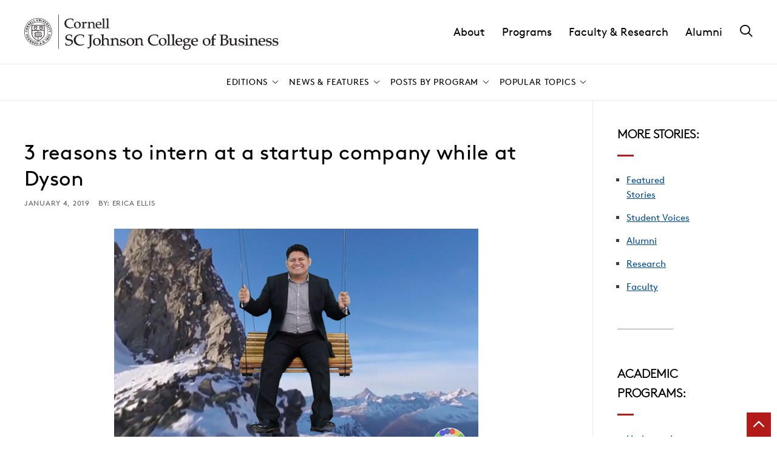

--- FILE ---
content_type: text/html; charset=UTF-8
request_url: https://business.cornell.edu/hub/2019/01/04/three-reasons-intern-startup/
body_size: 27665
content:
	<!DOCTYPE html>
<html lang="en-US">
<head>

    
        <meta charset="utf-8"><script type="text/javascript">(window.NREUM||(NREUM={})).init={ajax:{deny_list:["bam.nr-data.net"]},feature_flags:["soft_nav"]};(window.NREUM||(NREUM={})).loader_config={licenseKey:"ea6fdbedd9",applicationID:"189772674",browserID:"190454624"};;/*! For license information please see nr-loader-rum-1.308.0.min.js.LICENSE.txt */
(()=>{var e,t,r={163:(e,t,r)=>{"use strict";r.d(t,{j:()=>E});var n=r(384),i=r(1741);var a=r(2555);r(860).K7.genericEvents;const s="experimental.resources",o="register",c=e=>{if(!e||"string"!=typeof e)return!1;try{document.createDocumentFragment().querySelector(e)}catch{return!1}return!0};var d=r(2614),u=r(944),l=r(8122);const f="[data-nr-mask]",g=e=>(0,l.a)(e,(()=>{const e={feature_flags:[],experimental:{allow_registered_children:!1,resources:!1},mask_selector:"*",block_selector:"[data-nr-block]",mask_input_options:{color:!1,date:!1,"datetime-local":!1,email:!1,month:!1,number:!1,range:!1,search:!1,tel:!1,text:!1,time:!1,url:!1,week:!1,textarea:!1,select:!1,password:!0}};return{ajax:{deny_list:void 0,block_internal:!0,enabled:!0,autoStart:!0},api:{get allow_registered_children(){return e.feature_flags.includes(o)||e.experimental.allow_registered_children},set allow_registered_children(t){e.experimental.allow_registered_children=t},duplicate_registered_data:!1},browser_consent_mode:{enabled:!1},distributed_tracing:{enabled:void 0,exclude_newrelic_header:void 0,cors_use_newrelic_header:void 0,cors_use_tracecontext_headers:void 0,allowed_origins:void 0},get feature_flags(){return e.feature_flags},set feature_flags(t){e.feature_flags=t},generic_events:{enabled:!0,autoStart:!0},harvest:{interval:30},jserrors:{enabled:!0,autoStart:!0},logging:{enabled:!0,autoStart:!0},metrics:{enabled:!0,autoStart:!0},obfuscate:void 0,page_action:{enabled:!0},page_view_event:{enabled:!0,autoStart:!0},page_view_timing:{enabled:!0,autoStart:!0},performance:{capture_marks:!1,capture_measures:!1,capture_detail:!0,resources:{get enabled(){return e.feature_flags.includes(s)||e.experimental.resources},set enabled(t){e.experimental.resources=t},asset_types:[],first_party_domains:[],ignore_newrelic:!0}},privacy:{cookies_enabled:!0},proxy:{assets:void 0,beacon:void 0},session:{expiresMs:d.wk,inactiveMs:d.BB},session_replay:{autoStart:!0,enabled:!1,preload:!1,sampling_rate:10,error_sampling_rate:100,collect_fonts:!1,inline_images:!1,fix_stylesheets:!0,mask_all_inputs:!0,get mask_text_selector(){return e.mask_selector},set mask_text_selector(t){c(t)?e.mask_selector="".concat(t,",").concat(f):""===t||null===t?e.mask_selector=f:(0,u.R)(5,t)},get block_class(){return"nr-block"},get ignore_class(){return"nr-ignore"},get mask_text_class(){return"nr-mask"},get block_selector(){return e.block_selector},set block_selector(t){c(t)?e.block_selector+=",".concat(t):""!==t&&(0,u.R)(6,t)},get mask_input_options(){return e.mask_input_options},set mask_input_options(t){t&&"object"==typeof t?e.mask_input_options={...t,password:!0}:(0,u.R)(7,t)}},session_trace:{enabled:!0,autoStart:!0},soft_navigations:{enabled:!0,autoStart:!0},spa:{enabled:!0,autoStart:!0},ssl:void 0,user_actions:{enabled:!0,elementAttributes:["id","className","tagName","type"]}}})());var p=r(6154),m=r(9324);let h=0;const v={buildEnv:m.F3,distMethod:m.Xs,version:m.xv,originTime:p.WN},b={consented:!1},y={appMetadata:{},get consented(){return this.session?.state?.consent||b.consented},set consented(e){b.consented=e},customTransaction:void 0,denyList:void 0,disabled:!1,harvester:void 0,isolatedBacklog:!1,isRecording:!1,loaderType:void 0,maxBytes:3e4,obfuscator:void 0,onerror:void 0,ptid:void 0,releaseIds:{},session:void 0,timeKeeper:void 0,registeredEntities:[],jsAttributesMetadata:{bytes:0},get harvestCount(){return++h}},_=e=>{const t=(0,l.a)(e,y),r=Object.keys(v).reduce((e,t)=>(e[t]={value:v[t],writable:!1,configurable:!0,enumerable:!0},e),{});return Object.defineProperties(t,r)};var w=r(5701);const x=e=>{const t=e.startsWith("http");e+="/",r.p=t?e:"https://"+e};var R=r(7836),k=r(3241);const A={accountID:void 0,trustKey:void 0,agentID:void 0,licenseKey:void 0,applicationID:void 0,xpid:void 0},S=e=>(0,l.a)(e,A),T=new Set;function E(e,t={},r,s){let{init:o,info:c,loader_config:d,runtime:u={},exposed:l=!0}=t;if(!c){const e=(0,n.pV)();o=e.init,c=e.info,d=e.loader_config}e.init=g(o||{}),e.loader_config=S(d||{}),c.jsAttributes??={},p.bv&&(c.jsAttributes.isWorker=!0),e.info=(0,a.D)(c);const f=e.init,m=[c.beacon,c.errorBeacon];T.has(e.agentIdentifier)||(f.proxy.assets&&(x(f.proxy.assets),m.push(f.proxy.assets)),f.proxy.beacon&&m.push(f.proxy.beacon),e.beacons=[...m],function(e){const t=(0,n.pV)();Object.getOwnPropertyNames(i.W.prototype).forEach(r=>{const n=i.W.prototype[r];if("function"!=typeof n||"constructor"===n)return;let a=t[r];e[r]&&!1!==e.exposed&&"micro-agent"!==e.runtime?.loaderType&&(t[r]=(...t)=>{const n=e[r](...t);return a?a(...t):n})})}(e),(0,n.US)("activatedFeatures",w.B)),u.denyList=[...f.ajax.deny_list||[],...f.ajax.block_internal?m:[]],u.ptid=e.agentIdentifier,u.loaderType=r,e.runtime=_(u),T.has(e.agentIdentifier)||(e.ee=R.ee.get(e.agentIdentifier),e.exposed=l,(0,k.W)({agentIdentifier:e.agentIdentifier,drained:!!w.B?.[e.agentIdentifier],type:"lifecycle",name:"initialize",feature:void 0,data:e.config})),T.add(e.agentIdentifier)}},384:(e,t,r)=>{"use strict";r.d(t,{NT:()=>s,US:()=>u,Zm:()=>o,bQ:()=>d,dV:()=>c,pV:()=>l});var n=r(6154),i=r(1863),a=r(1910);const s={beacon:"bam.nr-data.net",errorBeacon:"bam.nr-data.net"};function o(){return n.gm.NREUM||(n.gm.NREUM={}),void 0===n.gm.newrelic&&(n.gm.newrelic=n.gm.NREUM),n.gm.NREUM}function c(){let e=o();return e.o||(e.o={ST:n.gm.setTimeout,SI:n.gm.setImmediate||n.gm.setInterval,CT:n.gm.clearTimeout,XHR:n.gm.XMLHttpRequest,REQ:n.gm.Request,EV:n.gm.Event,PR:n.gm.Promise,MO:n.gm.MutationObserver,FETCH:n.gm.fetch,WS:n.gm.WebSocket},(0,a.i)(...Object.values(e.o))),e}function d(e,t){let r=o();r.initializedAgents??={},t.initializedAt={ms:(0,i.t)(),date:new Date},r.initializedAgents[e]=t}function u(e,t){o()[e]=t}function l(){return function(){let e=o();const t=e.info||{};e.info={beacon:s.beacon,errorBeacon:s.errorBeacon,...t}}(),function(){let e=o();const t=e.init||{};e.init={...t}}(),c(),function(){let e=o();const t=e.loader_config||{};e.loader_config={...t}}(),o()}},782:(e,t,r)=>{"use strict";r.d(t,{T:()=>n});const n=r(860).K7.pageViewTiming},860:(e,t,r)=>{"use strict";r.d(t,{$J:()=>u,K7:()=>c,P3:()=>d,XX:()=>i,Yy:()=>o,df:()=>a,qY:()=>n,v4:()=>s});const n="events",i="jserrors",a="browser/blobs",s="rum",o="browser/logs",c={ajax:"ajax",genericEvents:"generic_events",jserrors:i,logging:"logging",metrics:"metrics",pageAction:"page_action",pageViewEvent:"page_view_event",pageViewTiming:"page_view_timing",sessionReplay:"session_replay",sessionTrace:"session_trace",softNav:"soft_navigations",spa:"spa"},d={[c.pageViewEvent]:1,[c.pageViewTiming]:2,[c.metrics]:3,[c.jserrors]:4,[c.spa]:5,[c.ajax]:6,[c.sessionTrace]:7,[c.softNav]:8,[c.sessionReplay]:9,[c.logging]:10,[c.genericEvents]:11},u={[c.pageViewEvent]:s,[c.pageViewTiming]:n,[c.ajax]:n,[c.spa]:n,[c.softNav]:n,[c.metrics]:i,[c.jserrors]:i,[c.sessionTrace]:a,[c.sessionReplay]:a,[c.logging]:o,[c.genericEvents]:"ins"}},944:(e,t,r)=>{"use strict";r.d(t,{R:()=>i});var n=r(3241);function i(e,t){"function"==typeof console.debug&&(console.debug("New Relic Warning: https://github.com/newrelic/newrelic-browser-agent/blob/main/docs/warning-codes.md#".concat(e),t),(0,n.W)({agentIdentifier:null,drained:null,type:"data",name:"warn",feature:"warn",data:{code:e,secondary:t}}))}},1687:(e,t,r)=>{"use strict";r.d(t,{Ak:()=>d,Ze:()=>f,x3:()=>u});var n=r(3241),i=r(7836),a=r(3606),s=r(860),o=r(2646);const c={};function d(e,t){const r={staged:!1,priority:s.P3[t]||0};l(e),c[e].get(t)||c[e].set(t,r)}function u(e,t){e&&c[e]&&(c[e].get(t)&&c[e].delete(t),p(e,t,!1),c[e].size&&g(e))}function l(e){if(!e)throw new Error("agentIdentifier required");c[e]||(c[e]=new Map)}function f(e="",t="feature",r=!1){if(l(e),!e||!c[e].get(t)||r)return p(e,t);c[e].get(t).staged=!0,g(e)}function g(e){const t=Array.from(c[e]);t.every(([e,t])=>t.staged)&&(t.sort((e,t)=>e[1].priority-t[1].priority),t.forEach(([t])=>{c[e].delete(t),p(e,t)}))}function p(e,t,r=!0){const s=e?i.ee.get(e):i.ee,c=a.i.handlers;if(!s.aborted&&s.backlog&&c){if((0,n.W)({agentIdentifier:e,type:"lifecycle",name:"drain",feature:t}),r){const e=s.backlog[t],r=c[t];if(r){for(let t=0;e&&t<e.length;++t)m(e[t],r);Object.entries(r).forEach(([e,t])=>{Object.values(t||{}).forEach(t=>{t[0]?.on&&t[0]?.context()instanceof o.y&&t[0].on(e,t[1])})})}}s.isolatedBacklog||delete c[t],s.backlog[t]=null,s.emit("drain-"+t,[])}}function m(e,t){var r=e[1];Object.values(t[r]||{}).forEach(t=>{var r=e[0];if(t[0]===r){var n=t[1],i=e[3],a=e[2];n.apply(i,a)}})}},1738:(e,t,r)=>{"use strict";r.d(t,{U:()=>g,Y:()=>f});var n=r(3241),i=r(9908),a=r(1863),s=r(944),o=r(5701),c=r(3969),d=r(8362),u=r(860),l=r(4261);function f(e,t,r,a){const f=a||r;!f||f[e]&&f[e]!==d.d.prototype[e]||(f[e]=function(){(0,i.p)(c.xV,["API/"+e+"/called"],void 0,u.K7.metrics,r.ee),(0,n.W)({agentIdentifier:r.agentIdentifier,drained:!!o.B?.[r.agentIdentifier],type:"data",name:"api",feature:l.Pl+e,data:{}});try{return t.apply(this,arguments)}catch(e){(0,s.R)(23,e)}})}function g(e,t,r,n,s){const o=e.info;null===r?delete o.jsAttributes[t]:o.jsAttributes[t]=r,(s||null===r)&&(0,i.p)(l.Pl+n,[(0,a.t)(),t,r],void 0,"session",e.ee)}},1741:(e,t,r)=>{"use strict";r.d(t,{W:()=>a});var n=r(944),i=r(4261);class a{#e(e,...t){if(this[e]!==a.prototype[e])return this[e](...t);(0,n.R)(35,e)}addPageAction(e,t){return this.#e(i.hG,e,t)}register(e){return this.#e(i.eY,e)}recordCustomEvent(e,t){return this.#e(i.fF,e,t)}setPageViewName(e,t){return this.#e(i.Fw,e,t)}setCustomAttribute(e,t,r){return this.#e(i.cD,e,t,r)}noticeError(e,t){return this.#e(i.o5,e,t)}setUserId(e,t=!1){return this.#e(i.Dl,e,t)}setApplicationVersion(e){return this.#e(i.nb,e)}setErrorHandler(e){return this.#e(i.bt,e)}addRelease(e,t){return this.#e(i.k6,e,t)}log(e,t){return this.#e(i.$9,e,t)}start(){return this.#e(i.d3)}finished(e){return this.#e(i.BL,e)}recordReplay(){return this.#e(i.CH)}pauseReplay(){return this.#e(i.Tb)}addToTrace(e){return this.#e(i.U2,e)}setCurrentRouteName(e){return this.#e(i.PA,e)}interaction(e){return this.#e(i.dT,e)}wrapLogger(e,t,r){return this.#e(i.Wb,e,t,r)}measure(e,t){return this.#e(i.V1,e,t)}consent(e){return this.#e(i.Pv,e)}}},1863:(e,t,r)=>{"use strict";function n(){return Math.floor(performance.now())}r.d(t,{t:()=>n})},1910:(e,t,r)=>{"use strict";r.d(t,{i:()=>a});var n=r(944);const i=new Map;function a(...e){return e.every(e=>{if(i.has(e))return i.get(e);const t="function"==typeof e?e.toString():"",r=t.includes("[native code]"),a=t.includes("nrWrapper");return r||a||(0,n.R)(64,e?.name||t),i.set(e,r),r})}},2555:(e,t,r)=>{"use strict";r.d(t,{D:()=>o,f:()=>s});var n=r(384),i=r(8122);const a={beacon:n.NT.beacon,errorBeacon:n.NT.errorBeacon,licenseKey:void 0,applicationID:void 0,sa:void 0,queueTime:void 0,applicationTime:void 0,ttGuid:void 0,user:void 0,account:void 0,product:void 0,extra:void 0,jsAttributes:{},userAttributes:void 0,atts:void 0,transactionName:void 0,tNamePlain:void 0};function s(e){try{return!!e.licenseKey&&!!e.errorBeacon&&!!e.applicationID}catch(e){return!1}}const o=e=>(0,i.a)(e,a)},2614:(e,t,r)=>{"use strict";r.d(t,{BB:()=>s,H3:()=>n,g:()=>d,iL:()=>c,tS:()=>o,uh:()=>i,wk:()=>a});const n="NRBA",i="SESSION",a=144e5,s=18e5,o={STARTED:"session-started",PAUSE:"session-pause",RESET:"session-reset",RESUME:"session-resume",UPDATE:"session-update"},c={SAME_TAB:"same-tab",CROSS_TAB:"cross-tab"},d={OFF:0,FULL:1,ERROR:2}},2646:(e,t,r)=>{"use strict";r.d(t,{y:()=>n});class n{constructor(e){this.contextId=e}}},2843:(e,t,r)=>{"use strict";r.d(t,{G:()=>a,u:()=>i});var n=r(3878);function i(e,t=!1,r,i){(0,n.DD)("visibilitychange",function(){if(t)return void("hidden"===document.visibilityState&&e());e(document.visibilityState)},r,i)}function a(e,t,r){(0,n.sp)("pagehide",e,t,r)}},3241:(e,t,r)=>{"use strict";r.d(t,{W:()=>a});var n=r(6154);const i="newrelic";function a(e={}){try{n.gm.dispatchEvent(new CustomEvent(i,{detail:e}))}catch(e){}}},3606:(e,t,r)=>{"use strict";r.d(t,{i:()=>a});var n=r(9908);a.on=s;var i=a.handlers={};function a(e,t,r,a){s(a||n.d,i,e,t,r)}function s(e,t,r,i,a){a||(a="feature"),e||(e=n.d);var s=t[a]=t[a]||{};(s[r]=s[r]||[]).push([e,i])}},3878:(e,t,r)=>{"use strict";function n(e,t){return{capture:e,passive:!1,signal:t}}function i(e,t,r=!1,i){window.addEventListener(e,t,n(r,i))}function a(e,t,r=!1,i){document.addEventListener(e,t,n(r,i))}r.d(t,{DD:()=>a,jT:()=>n,sp:()=>i})},3969:(e,t,r)=>{"use strict";r.d(t,{TZ:()=>n,XG:()=>o,rs:()=>i,xV:()=>s,z_:()=>a});const n=r(860).K7.metrics,i="sm",a="cm",s="storeSupportabilityMetrics",o="storeEventMetrics"},4234:(e,t,r)=>{"use strict";r.d(t,{W:()=>a});var n=r(7836),i=r(1687);class a{constructor(e,t){this.agentIdentifier=e,this.ee=n.ee.get(e),this.featureName=t,this.blocked=!1}deregisterDrain(){(0,i.x3)(this.agentIdentifier,this.featureName)}}},4261:(e,t,r)=>{"use strict";r.d(t,{$9:()=>d,BL:()=>o,CH:()=>g,Dl:()=>_,Fw:()=>y,PA:()=>h,Pl:()=>n,Pv:()=>k,Tb:()=>l,U2:()=>a,V1:()=>R,Wb:()=>x,bt:()=>b,cD:()=>v,d3:()=>w,dT:()=>c,eY:()=>p,fF:()=>f,hG:()=>i,k6:()=>s,nb:()=>m,o5:()=>u});const n="api-",i="addPageAction",a="addToTrace",s="addRelease",o="finished",c="interaction",d="log",u="noticeError",l="pauseReplay",f="recordCustomEvent",g="recordReplay",p="register",m="setApplicationVersion",h="setCurrentRouteName",v="setCustomAttribute",b="setErrorHandler",y="setPageViewName",_="setUserId",w="start",x="wrapLogger",R="measure",k="consent"},5289:(e,t,r)=>{"use strict";r.d(t,{GG:()=>s,Qr:()=>c,sB:()=>o});var n=r(3878),i=r(6389);function a(){return"undefined"==typeof document||"complete"===document.readyState}function s(e,t){if(a())return e();const r=(0,i.J)(e),s=setInterval(()=>{a()&&(clearInterval(s),r())},500);(0,n.sp)("load",r,t)}function o(e){if(a())return e();(0,n.DD)("DOMContentLoaded",e)}function c(e){if(a())return e();(0,n.sp)("popstate",e)}},5607:(e,t,r)=>{"use strict";r.d(t,{W:()=>n});const n=(0,r(9566).bz)()},5701:(e,t,r)=>{"use strict";r.d(t,{B:()=>a,t:()=>s});var n=r(3241);const i=new Set,a={};function s(e,t){const r=t.agentIdentifier;a[r]??={},e&&"object"==typeof e&&(i.has(r)||(t.ee.emit("rumresp",[e]),a[r]=e,i.add(r),(0,n.W)({agentIdentifier:r,loaded:!0,drained:!0,type:"lifecycle",name:"load",feature:void 0,data:e})))}},6154:(e,t,r)=>{"use strict";r.d(t,{OF:()=>c,RI:()=>i,WN:()=>u,bv:()=>a,eN:()=>l,gm:()=>s,mw:()=>o,sb:()=>d});var n=r(1863);const i="undefined"!=typeof window&&!!window.document,a="undefined"!=typeof WorkerGlobalScope&&("undefined"!=typeof self&&self instanceof WorkerGlobalScope&&self.navigator instanceof WorkerNavigator||"undefined"!=typeof globalThis&&globalThis instanceof WorkerGlobalScope&&globalThis.navigator instanceof WorkerNavigator),s=i?window:"undefined"!=typeof WorkerGlobalScope&&("undefined"!=typeof self&&self instanceof WorkerGlobalScope&&self||"undefined"!=typeof globalThis&&globalThis instanceof WorkerGlobalScope&&globalThis),o=Boolean("hidden"===s?.document?.visibilityState),c=/iPad|iPhone|iPod/.test(s.navigator?.userAgent),d=c&&"undefined"==typeof SharedWorker,u=((()=>{const e=s.navigator?.userAgent?.match(/Firefox[/\s](\d+\.\d+)/);Array.isArray(e)&&e.length>=2&&e[1]})(),Date.now()-(0,n.t)()),l=()=>"undefined"!=typeof PerformanceNavigationTiming&&s?.performance?.getEntriesByType("navigation")?.[0]?.responseStart},6389:(e,t,r)=>{"use strict";function n(e,t=500,r={}){const n=r?.leading||!1;let i;return(...r)=>{n&&void 0===i&&(e.apply(this,r),i=setTimeout(()=>{i=clearTimeout(i)},t)),n||(clearTimeout(i),i=setTimeout(()=>{e.apply(this,r)},t))}}function i(e){let t=!1;return(...r)=>{t||(t=!0,e.apply(this,r))}}r.d(t,{J:()=>i,s:()=>n})},6630:(e,t,r)=>{"use strict";r.d(t,{T:()=>n});const n=r(860).K7.pageViewEvent},7699:(e,t,r)=>{"use strict";r.d(t,{It:()=>a,KC:()=>o,No:()=>i,qh:()=>s});var n=r(860);const i=16e3,a=1e6,s="SESSION_ERROR",o={[n.K7.logging]:!0,[n.K7.genericEvents]:!1,[n.K7.jserrors]:!1,[n.K7.ajax]:!1}},7836:(e,t,r)=>{"use strict";r.d(t,{P:()=>o,ee:()=>c});var n=r(384),i=r(8990),a=r(2646),s=r(5607);const o="nr@context:".concat(s.W),c=function e(t,r){var n={},s={},u={},l=!1;try{l=16===r.length&&d.initializedAgents?.[r]?.runtime.isolatedBacklog}catch(e){}var f={on:p,addEventListener:p,removeEventListener:function(e,t){var r=n[e];if(!r)return;for(var i=0;i<r.length;i++)r[i]===t&&r.splice(i,1)},emit:function(e,r,n,i,a){!1!==a&&(a=!0);if(c.aborted&&!i)return;t&&a&&t.emit(e,r,n);var o=g(n);m(e).forEach(e=>{e.apply(o,r)});var d=v()[s[e]];d&&d.push([f,e,r,o]);return o},get:h,listeners:m,context:g,buffer:function(e,t){const r=v();if(t=t||"feature",f.aborted)return;Object.entries(e||{}).forEach(([e,n])=>{s[n]=t,t in r||(r[t]=[])})},abort:function(){f._aborted=!0,Object.keys(f.backlog).forEach(e=>{delete f.backlog[e]})},isBuffering:function(e){return!!v()[s[e]]},debugId:r,backlog:l?{}:t&&"object"==typeof t.backlog?t.backlog:{},isolatedBacklog:l};return Object.defineProperty(f,"aborted",{get:()=>{let e=f._aborted||!1;return e||(t&&(e=t.aborted),e)}}),f;function g(e){return e&&e instanceof a.y?e:e?(0,i.I)(e,o,()=>new a.y(o)):new a.y(o)}function p(e,t){n[e]=m(e).concat(t)}function m(e){return n[e]||[]}function h(t){return u[t]=u[t]||e(f,t)}function v(){return f.backlog}}(void 0,"globalEE"),d=(0,n.Zm)();d.ee||(d.ee=c)},8122:(e,t,r)=>{"use strict";r.d(t,{a:()=>i});var n=r(944);function i(e,t){try{if(!e||"object"!=typeof e)return(0,n.R)(3);if(!t||"object"!=typeof t)return(0,n.R)(4);const r=Object.create(Object.getPrototypeOf(t),Object.getOwnPropertyDescriptors(t)),a=0===Object.keys(r).length?e:r;for(let s in a)if(void 0!==e[s])try{if(null===e[s]){r[s]=null;continue}Array.isArray(e[s])&&Array.isArray(t[s])?r[s]=Array.from(new Set([...e[s],...t[s]])):"object"==typeof e[s]&&"object"==typeof t[s]?r[s]=i(e[s],t[s]):r[s]=e[s]}catch(e){r[s]||(0,n.R)(1,e)}return r}catch(e){(0,n.R)(2,e)}}},8362:(e,t,r)=>{"use strict";r.d(t,{d:()=>a});var n=r(9566),i=r(1741);class a extends i.W{agentIdentifier=(0,n.LA)(16)}},8374:(e,t,r)=>{r.nc=(()=>{try{return document?.currentScript?.nonce}catch(e){}return""})()},8990:(e,t,r)=>{"use strict";r.d(t,{I:()=>i});var n=Object.prototype.hasOwnProperty;function i(e,t,r){if(n.call(e,t))return e[t];var i=r();if(Object.defineProperty&&Object.keys)try{return Object.defineProperty(e,t,{value:i,writable:!0,enumerable:!1}),i}catch(e){}return e[t]=i,i}},9324:(e,t,r)=>{"use strict";r.d(t,{F3:()=>i,Xs:()=>a,xv:()=>n});const n="1.308.0",i="PROD",a="CDN"},9566:(e,t,r)=>{"use strict";r.d(t,{LA:()=>o,bz:()=>s});var n=r(6154);const i="xxxxxxxx-xxxx-4xxx-yxxx-xxxxxxxxxxxx";function a(e,t){return e?15&e[t]:16*Math.random()|0}function s(){const e=n.gm?.crypto||n.gm?.msCrypto;let t,r=0;return e&&e.getRandomValues&&(t=e.getRandomValues(new Uint8Array(30))),i.split("").map(e=>"x"===e?a(t,r++).toString(16):"y"===e?(3&a()|8).toString(16):e).join("")}function o(e){const t=n.gm?.crypto||n.gm?.msCrypto;let r,i=0;t&&t.getRandomValues&&(r=t.getRandomValues(new Uint8Array(e)));const s=[];for(var o=0;o<e;o++)s.push(a(r,i++).toString(16));return s.join("")}},9908:(e,t,r)=>{"use strict";r.d(t,{d:()=>n,p:()=>i});var n=r(7836).ee.get("handle");function i(e,t,r,i,a){a?(a.buffer([e],i),a.emit(e,t,r)):(n.buffer([e],i),n.emit(e,t,r))}}},n={};function i(e){var t=n[e];if(void 0!==t)return t.exports;var a=n[e]={exports:{}};return r[e](a,a.exports,i),a.exports}i.m=r,i.d=(e,t)=>{for(var r in t)i.o(t,r)&&!i.o(e,r)&&Object.defineProperty(e,r,{enumerable:!0,get:t[r]})},i.f={},i.e=e=>Promise.all(Object.keys(i.f).reduce((t,r)=>(i.f[r](e,t),t),[])),i.u=e=>"nr-rum-1.308.0.min.js",i.o=(e,t)=>Object.prototype.hasOwnProperty.call(e,t),e={},t="NRBA-1.308.0.PROD:",i.l=(r,n,a,s)=>{if(e[r])e[r].push(n);else{var o,c;if(void 0!==a)for(var d=document.getElementsByTagName("script"),u=0;u<d.length;u++){var l=d[u];if(l.getAttribute("src")==r||l.getAttribute("data-webpack")==t+a){o=l;break}}if(!o){c=!0;var f={296:"sha512-+MIMDsOcckGXa1EdWHqFNv7P+JUkd5kQwCBr3KE6uCvnsBNUrdSt4a/3/L4j4TxtnaMNjHpza2/erNQbpacJQA=="};(o=document.createElement("script")).charset="utf-8",i.nc&&o.setAttribute("nonce",i.nc),o.setAttribute("data-webpack",t+a),o.src=r,0!==o.src.indexOf(window.location.origin+"/")&&(o.crossOrigin="anonymous"),f[s]&&(o.integrity=f[s])}e[r]=[n];var g=(t,n)=>{o.onerror=o.onload=null,clearTimeout(p);var i=e[r];if(delete e[r],o.parentNode&&o.parentNode.removeChild(o),i&&i.forEach(e=>e(n)),t)return t(n)},p=setTimeout(g.bind(null,void 0,{type:"timeout",target:o}),12e4);o.onerror=g.bind(null,o.onerror),o.onload=g.bind(null,o.onload),c&&document.head.appendChild(o)}},i.r=e=>{"undefined"!=typeof Symbol&&Symbol.toStringTag&&Object.defineProperty(e,Symbol.toStringTag,{value:"Module"}),Object.defineProperty(e,"__esModule",{value:!0})},i.p="https://js-agent.newrelic.com/",(()=>{var e={374:0,840:0};i.f.j=(t,r)=>{var n=i.o(e,t)?e[t]:void 0;if(0!==n)if(n)r.push(n[2]);else{var a=new Promise((r,i)=>n=e[t]=[r,i]);r.push(n[2]=a);var s=i.p+i.u(t),o=new Error;i.l(s,r=>{if(i.o(e,t)&&(0!==(n=e[t])&&(e[t]=void 0),n)){var a=r&&("load"===r.type?"missing":r.type),s=r&&r.target&&r.target.src;o.message="Loading chunk "+t+" failed: ("+a+": "+s+")",o.name="ChunkLoadError",o.type=a,o.request=s,n[1](o)}},"chunk-"+t,t)}};var t=(t,r)=>{var n,a,[s,o,c]=r,d=0;if(s.some(t=>0!==e[t])){for(n in o)i.o(o,n)&&(i.m[n]=o[n]);if(c)c(i)}for(t&&t(r);d<s.length;d++)a=s[d],i.o(e,a)&&e[a]&&e[a][0](),e[a]=0},r=self["webpackChunk:NRBA-1.308.0.PROD"]=self["webpackChunk:NRBA-1.308.0.PROD"]||[];r.forEach(t.bind(null,0)),r.push=t.bind(null,r.push.bind(r))})(),(()=>{"use strict";i(8374);var e=i(8362),t=i(860);const r=Object.values(t.K7);var n=i(163);var a=i(9908),s=i(1863),o=i(4261),c=i(1738);var d=i(1687),u=i(4234),l=i(5289),f=i(6154),g=i(944),p=i(384);const m=e=>f.RI&&!0===e?.privacy.cookies_enabled;function h(e){return!!(0,p.dV)().o.MO&&m(e)&&!0===e?.session_trace.enabled}var v=i(6389),b=i(7699);class y extends u.W{constructor(e,t){super(e.agentIdentifier,t),this.agentRef=e,this.abortHandler=void 0,this.featAggregate=void 0,this.loadedSuccessfully=void 0,this.onAggregateImported=new Promise(e=>{this.loadedSuccessfully=e}),this.deferred=Promise.resolve(),!1===e.init[this.featureName].autoStart?this.deferred=new Promise((t,r)=>{this.ee.on("manual-start-all",(0,v.J)(()=>{(0,d.Ak)(e.agentIdentifier,this.featureName),t()}))}):(0,d.Ak)(e.agentIdentifier,t)}importAggregator(e,t,r={}){if(this.featAggregate)return;const n=async()=>{let n;await this.deferred;try{if(m(e.init)){const{setupAgentSession:t}=await i.e(296).then(i.bind(i,3305));n=t(e)}}catch(e){(0,g.R)(20,e),this.ee.emit("internal-error",[e]),(0,a.p)(b.qh,[e],void 0,this.featureName,this.ee)}try{if(!this.#t(this.featureName,n,e.init))return(0,d.Ze)(this.agentIdentifier,this.featureName),void this.loadedSuccessfully(!1);const{Aggregate:i}=await t();this.featAggregate=new i(e,r),e.runtime.harvester.initializedAggregates.push(this.featAggregate),this.loadedSuccessfully(!0)}catch(e){(0,g.R)(34,e),this.abortHandler?.(),(0,d.Ze)(this.agentIdentifier,this.featureName,!0),this.loadedSuccessfully(!1),this.ee&&this.ee.abort()}};f.RI?(0,l.GG)(()=>n(),!0):n()}#t(e,r,n){if(this.blocked)return!1;switch(e){case t.K7.sessionReplay:return h(n)&&!!r;case t.K7.sessionTrace:return!!r;default:return!0}}}var _=i(6630),w=i(2614),x=i(3241);class R extends y{static featureName=_.T;constructor(e){var t;super(e,_.T),this.setupInspectionEvents(e.agentIdentifier),t=e,(0,c.Y)(o.Fw,function(e,r){"string"==typeof e&&("/"!==e.charAt(0)&&(e="/"+e),t.runtime.customTransaction=(r||"http://custom.transaction")+e,(0,a.p)(o.Pl+o.Fw,[(0,s.t)()],void 0,void 0,t.ee))},t),this.importAggregator(e,()=>i.e(296).then(i.bind(i,3943)))}setupInspectionEvents(e){const t=(t,r)=>{t&&(0,x.W)({agentIdentifier:e,timeStamp:t.timeStamp,loaded:"complete"===t.target.readyState,type:"window",name:r,data:t.target.location+""})};(0,l.sB)(e=>{t(e,"DOMContentLoaded")}),(0,l.GG)(e=>{t(e,"load")}),(0,l.Qr)(e=>{t(e,"navigate")}),this.ee.on(w.tS.UPDATE,(t,r)=>{(0,x.W)({agentIdentifier:e,type:"lifecycle",name:"session",data:r})})}}class k extends e.d{constructor(e){var t;(super(),f.gm)?(this.features={},(0,p.bQ)(this.agentIdentifier,this),this.desiredFeatures=new Set(e.features||[]),this.desiredFeatures.add(R),(0,n.j)(this,e,e.loaderType||"agent"),t=this,(0,c.Y)(o.cD,function(e,r,n=!1){if("string"==typeof e){if(["string","number","boolean"].includes(typeof r)||null===r)return(0,c.U)(t,e,r,o.cD,n);(0,g.R)(40,typeof r)}else(0,g.R)(39,typeof e)},t),function(e){(0,c.Y)(o.Dl,function(t,r=!1){if("string"!=typeof t&&null!==t)return void(0,g.R)(41,typeof t);const n=e.info.jsAttributes["enduser.id"];r&&null!=n&&n!==t?(0,a.p)(o.Pl+"setUserIdAndResetSession",[t],void 0,"session",e.ee):(0,c.U)(e,"enduser.id",t,o.Dl,!0)},e)}(this),function(e){(0,c.Y)(o.nb,function(t){if("string"==typeof t||null===t)return(0,c.U)(e,"application.version",t,o.nb,!1);(0,g.R)(42,typeof t)},e)}(this),function(e){(0,c.Y)(o.d3,function(){e.ee.emit("manual-start-all")},e)}(this),function(e){(0,c.Y)(o.Pv,function(t=!0){if("boolean"==typeof t){if((0,a.p)(o.Pl+o.Pv,[t],void 0,"session",e.ee),e.runtime.consented=t,t){const t=e.features.page_view_event;t.onAggregateImported.then(e=>{const r=t.featAggregate;e&&!r.sentRum&&r.sendRum()})}}else(0,g.R)(65,typeof t)},e)}(this),this.run()):(0,g.R)(21)}get config(){return{info:this.info,init:this.init,loader_config:this.loader_config,runtime:this.runtime}}get api(){return this}run(){try{const e=function(e){const t={};return r.forEach(r=>{t[r]=!!e[r]?.enabled}),t}(this.init),n=[...this.desiredFeatures];n.sort((e,r)=>t.P3[e.featureName]-t.P3[r.featureName]),n.forEach(r=>{if(!e[r.featureName]&&r.featureName!==t.K7.pageViewEvent)return;if(r.featureName===t.K7.spa)return void(0,g.R)(67);const n=function(e){switch(e){case t.K7.ajax:return[t.K7.jserrors];case t.K7.sessionTrace:return[t.K7.ajax,t.K7.pageViewEvent];case t.K7.sessionReplay:return[t.K7.sessionTrace];case t.K7.pageViewTiming:return[t.K7.pageViewEvent];default:return[]}}(r.featureName).filter(e=>!(e in this.features));n.length>0&&(0,g.R)(36,{targetFeature:r.featureName,missingDependencies:n}),this.features[r.featureName]=new r(this)})}catch(e){(0,g.R)(22,e);for(const e in this.features)this.features[e].abortHandler?.();const t=(0,p.Zm)();delete t.initializedAgents[this.agentIdentifier]?.features,delete this.sharedAggregator;return t.ee.get(this.agentIdentifier).abort(),!1}}}var A=i(2843),S=i(782);class T extends y{static featureName=S.T;constructor(e){super(e,S.T),f.RI&&((0,A.u)(()=>(0,a.p)("docHidden",[(0,s.t)()],void 0,S.T,this.ee),!0),(0,A.G)(()=>(0,a.p)("winPagehide",[(0,s.t)()],void 0,S.T,this.ee)),this.importAggregator(e,()=>i.e(296).then(i.bind(i,2117))))}}var E=i(3969);class I extends y{static featureName=E.TZ;constructor(e){super(e,E.TZ),f.RI&&document.addEventListener("securitypolicyviolation",e=>{(0,a.p)(E.xV,["Generic/CSPViolation/Detected"],void 0,this.featureName,this.ee)}),this.importAggregator(e,()=>i.e(296).then(i.bind(i,9623)))}}new k({features:[R,T,I],loaderType:"lite"})})()})();</script>
    <meta name="author" content="Cornell SC Johnson">
    <link rel="pingback" href="https://business.cornell.edu/xmlrpc.php">

        <meta name="HandheldFriendly" content="True">
    <meta name="viewport" content="width=device-width, initial-scale=1.0">

        <meta name="apple-mobile-web-app-title" content="3 reasons to intern at a startup company while at Dyson">

        <meta name="application-name" content="Cornell SC Johnson">

            <!-- Google Tag Manager -->
        <script>
						window.dataLayer = window.dataLayer || [];
			window.dataLayer.push( {
				'author': 'Erica Ellis',
				'datePublished': '2019-01-04',
				'timePublished': '15:50:41-05:00',
				'readingTimeMinutes': '',
				'organizationalUnits': 'Career Management Center',
				'categories': '',
				'tags': 'Careers &amp; Recruiting',
			} );
						window.dataLayer = window.dataLayer || [];
			window.dataLayer.push( { school: 'business' } );
						(function ( w, d, s, l, i ) {
				w[l] = w[l] || [];
				w[l].push( { 'gtm.start': new Date().getTime(), event: 'gtm.js' } );
				var f = d.getElementsByTagName( s )[0],
					j = d.createElement( s ), dl = l != 'dataLayer' ? '&l=' + l : '';
				j.async = true;
				j.src = 'https://www.googletagmanager.com/gtm.js?id=' + i + dl;
				f.parentNode.insertBefore( j, f );
			})( window, document, 'script', 'dataLayer', 'GTM-WNQZ3MG' );
        </script>
        <!-- End Google Tag Manager -->
		
        <script type="text/javascript">
            function is_browser() {
                return (
                    navigator.userAgent.indexOf("Chrome") !== - 1 ||
                    navigator.userAgent.indexOf("Opera") !== - 1 ||
                    navigator.userAgent.indexOf("Firefox") !== - 1 ||
                    navigator.userAgent.indexOf("MSIE") !== - 1 ||
                    navigator.userAgent.indexOf("Safari") !== - 1 ||
                    navigator.userAgent.indexOf("Edge") !== - 1
                );
            }

            function less_than_ie11() {
                return (
                    !window.atob || // IE9 and below
                    Function('/*@cc_on return document.documentMode===10@*/')() // IE10
                );
            }

            function not_excluded_page() {
                return (
                    window.location.href.indexOf("/unsupported-browser/") === - 1 &&
                    document.title.toLowerCase().indexOf('page not found') === - 1
                );
            }

            if (is_browser() && less_than_ie11() && not_excluded_page()) {
                window.location = location.protocol + '//' + location.host + '/unsupported-browser/';
            }
        </script>

		<meta name='robots' content='index, follow, max-image-preview:large, max-snippet:-1, max-video-preview:-1' />

	<!-- This site is optimized with the Yoast SEO Premium plugin v26.6 (Yoast SEO v26.6) - https://yoast.com/wordpress/plugins/seo/ -->
	<title>3 reasons to intern at a startup company while at Dyson | BusinessFeed</title>
	<meta name="description" content="Dyson student, Julio López Ramos shares three reasons to intern at a startup company while in college and advice on how to get started." />
	<link rel="canonical" href="https://business.cornell.edu/hub/2019/01/04/three-reasons-intern-startup/" />
	<meta property="og:locale" content="en_US" />
	<meta property="og:type" content="article" />
	<meta property="og:title" content="3 reasons to intern at a startup company while at Dyson" />
	<meta property="og:description" content="Dyson student, Julio López Ramos shares three reasons to intern at a startup company while in college and advice on how to get started." />
	<meta property="og:url" content="https://business.cornell.edu/hub/2019/01/04/three-reasons-intern-startup/" />
	<meta property="og:site_name" content="Cornell SC Johnson" />
	<meta property="article:published_time" content="2019-01-04T20:50:41+00:00" />
	<meta property="article:modified_time" content="2021-01-11T18:27:09+00:00" />
	<meta property="og:image" content="https://business.cornell.edu/wp-content/uploads/sites/2/2018/12/Dyson-student-blog.jpg" />
	<meta property="og:image:width" content="600" />
	<meta property="og:image:height" content="400" />
	<meta property="og:image:type" content="image/jpeg" />
	<meta name="author" content="Erica Ellis" />
	<meta name="twitter:card" content="summary_large_image" />
	<meta name="twitter:label1" content="Written by" />
	<meta name="twitter:data1" content="Erica Ellis" />
	<meta name="twitter:label2" content="Est. reading time" />
	<meta name="twitter:data2" content="6 minutes" />
	<!-- / Yoast SEO Premium plugin. -->


<link rel="alternate" title="oEmbed (JSON)" type="application/json+oembed" href="https://business.cornell.edu/wp-json/oembed/1.0/embed?url=https%3A%2F%2Fbusiness.cornell.edu%2Fhub%2F2019%2F01%2F04%2Fthree-reasons-intern-startup%2F" />
<link rel="alternate" title="oEmbed (XML)" type="text/xml+oembed" href="https://business.cornell.edu/wp-json/oembed/1.0/embed?url=https%3A%2F%2Fbusiness.cornell.edu%2Fhub%2F2019%2F01%2F04%2Fthree-reasons-intern-startup%2F&#038;format=xml" />
<style id='wp-img-auto-sizes-contain-inline-css' type='text/css'>
img:is([sizes=auto i],[sizes^="auto," i]){contain-intrinsic-size:3000px 1500px}
/*# sourceURL=wp-img-auto-sizes-contain-inline-css */
</style>
<link rel='stylesheet' id='tribe-events-pro-mini-calendar-block-styles-css' href='https://business.cornell.edu/wp-content/plugins/events-calendar-pro/src/resources/css/tribe-events-pro-mini-calendar-block.min.css?ver=5.13.1' type='text/css' media='all' />
<style id='classic-theme-styles-inline-css' type='text/css'>
/*! This file is auto-generated */
.wp-block-button__link{color:#fff;background-color:#32373c;border-radius:9999px;box-shadow:none;text-decoration:none;padding:calc(.667em + 2px) calc(1.333em + 2px);font-size:1.125em}.wp-block-file__button{background:#32373c;color:#fff;text-decoration:none}
/*# sourceURL=/wp-includes/css/classic-themes.min.css */
</style>
<link rel='stylesheet' id='cpsh-shortcodes-css' href='https://business.cornell.edu/wp-content/plugins/column-shortcodes/assets/css/shortcodes.css?ver=1.0.1' type='text/css' media='all' />
<link rel='stylesheet' id='dashicons-css' href='https://business.cornell.edu/wp-includes/css/dashicons.min.css?ver=97ffb3d933ec27ea01cda85ed6cab280' type='text/css' media='all' />
<link rel='stylesheet' id='core-theme-base-css' href='https://business.cornell.edu/wp-content/themes/core/css/dist/master.min.css?ver=23.50.29.22.12.2025' type='text/css' media='all' />
<link rel='stylesheet' id='core-theme-print-css' href='https://business.cornell.edu/wp-content/themes/core/css/dist/print.min.css?ver=23.50.29.22.12.2025' type='text/css' media='print' />
<link rel='stylesheet' id='cornell-taxonomies-css' href='https://business.cornell.edu/wp-content/plugins/cornell-taxonomies/dist/css/cornell-taxonomies.min.css?ver=0.1.13' type='text/css' media='all' />
<link rel='stylesheet' id='cornell-governance-css' href='https://business.cornell.edu/wp-content/plugins/cornell-governance/dist/css/cornell-governance.min.css?ver=1.0.1' type='text/css' media='all' />
<link rel='stylesheet' id='tablepress-default-css' href='https://business.cornell.edu/wp-content/plugins/tablepress/css/build/default.css?ver=3.2.6' type='text/css' media='all' />
<script type="text/javascript" src="https://business.cornell.edu/wp-includes/js/jquery/jquery.min.js?ver=3.7.1" id="jquery-core-js"></script>
<script type="text/javascript" src="https://business.cornell.edu/wp-includes/js/jquery/jquery-migrate.min.js?ver=3.4.1" id="jquery-migrate-js"></script>
<link rel="https://api.w.org/" href="https://business.cornell.edu/wp-json/" /><link rel="alternate" title="JSON" type="application/json" href="https://business.cornell.edu/wp-json/wp/v2/posts/5256" /><link rel="EditURI" type="application/rsd+xml" title="RSD" href="https://business.cornell.edu/xmlrpc.php?rsd" />
<style type="text/css">
.feedzy-rss-link-icon:after {
	content: url("https://business.cornell.edu/wp-content/plugins/feedzy-rss-feeds/img/external-link.png");
	margin-left: 3px;
}
</style>
		<!-- Schema optimized by Schema Pro --><script type="application/ld+json">{"@context":"https:\/\/schema.org","@type":"NewsArticle","mainEntityOfPage":{"@type":"WebPage","@id":"https:\/\/business.cornell.edu\/hub\/2019\/01\/04\/three-reasons-intern-startup\/"},"headline":"3 reasons to intern at a startup company while at Dyson","image":{"@type":"ImageObject","url":"https:\/\/business.cornell.edu\/wp-content\/uploads\/sites\/2\/2018\/12\/Dyson-student-blog.jpg","width":600,"height":400},"datePublished":"2019-01-04T15:50:41+0000","dateModified":"2021-01-11T18:27:09+0000","author":{"@type":"Person","name":"Erica Ellis"},"publisher":{"@type":"Organization","name":"Cornell SC Johnson","logo":{"@type":"ImageObject","url":"https:\/\/business.cornell.edu\/wp-content\/uploads\/sites\/2\/2019\/05\/SCjohnson-red_rgb-scaled-434x60.jpg"}},"description":"Dyson student, Julio L\u00f3pez Ramos shares three reasons to intern at a start-up company while in college and advice on how to get started."}</script><!-- / Schema optimized by Schema Pro --><!-- site-navigation-element Schema optimized by Schema Pro --><script type="application/ld+json">{"@context":"https:\/\/schema.org"}</script><!-- / site-navigation-element Schema optimized by Schema Pro --><!-- sitelink-search-box Schema optimized by Schema Pro --><script type="application/ld+json">{"@context":"https:\/\/schema.org","@type":"WebSite","name":"Cornell SC Johnson","url":"https:\/\/business.cornell.edu","potentialAction":[{"@type":"SearchAction","target":"https:\/\/business.cornell.edu\/?s={search_term_string}","query-input":"required name=search_term_string"}]}</script><!-- / sitelink-search-box Schema optimized by Schema Pro -->
		<style>

			
			
		</style>

	<meta name="tec-api-version" content="v1"><meta name="tec-api-origin" content="https://business.cornell.edu"><link rel="alternate" href="https://business.cornell.edu/wp-json/tribe/events/v1/" /><link rel="shortcut icon" href="https://business.cornell.edu/wp-content/uploads/sites/2/2023/09/favicon.png"><link rel="icon" sizes="192x192" href="https://business.cornell.edu/wp-content/uploads/sites/2/2023/09/favicon.png"><link rel="apple-touch-icon-precomposed" href="https://business.cornell.edu/wp-content/uploads/sites/2/2023/09/favicon.png"><meta name="msapplication-TileImage" content="https://business.cornell.edu/wp-content/uploads/sites/2/2023/09/favicon.png"><meta name="msapplication-TileColor" content="#ffffff"><meta name="theme-color" content="#ffffff"><style type="text/css">
                    .ctl-bullets-container {
                display: block;
                position: fixed;
                right: 0;
                height: 100%;
                z-index: 1049;
                font-weight: normal;
                height: 70vh;
                overflow-x: hidden;
                overflow-y: auto;
                margin: 15vh auto;
            }</style>			<style id="wpsp-style-frontend"></style>
			

<style id='global-styles-inline-css' type='text/css'>
:root{--wp--preset--aspect-ratio--square: 1;--wp--preset--aspect-ratio--4-3: 4/3;--wp--preset--aspect-ratio--3-4: 3/4;--wp--preset--aspect-ratio--3-2: 3/2;--wp--preset--aspect-ratio--2-3: 2/3;--wp--preset--aspect-ratio--16-9: 16/9;--wp--preset--aspect-ratio--9-16: 9/16;--wp--preset--color--black: #000000;--wp--preset--color--cyan-bluish-gray: #abb8c3;--wp--preset--color--white: #ffffff;--wp--preset--color--pale-pink: #f78da7;--wp--preset--color--vivid-red: #cf2e2e;--wp--preset--color--luminous-vivid-orange: #ff6900;--wp--preset--color--luminous-vivid-amber: #fcb900;--wp--preset--color--light-green-cyan: #7bdcb5;--wp--preset--color--vivid-green-cyan: #00d084;--wp--preset--color--pale-cyan-blue: #8ed1fc;--wp--preset--color--vivid-cyan-blue: #0693e3;--wp--preset--color--vivid-purple: #9b51e0;--wp--preset--gradient--vivid-cyan-blue-to-vivid-purple: linear-gradient(135deg,rgb(6,147,227) 0%,rgb(155,81,224) 100%);--wp--preset--gradient--light-green-cyan-to-vivid-green-cyan: linear-gradient(135deg,rgb(122,220,180) 0%,rgb(0,208,130) 100%);--wp--preset--gradient--luminous-vivid-amber-to-luminous-vivid-orange: linear-gradient(135deg,rgb(252,185,0) 0%,rgb(255,105,0) 100%);--wp--preset--gradient--luminous-vivid-orange-to-vivid-red: linear-gradient(135deg,rgb(255,105,0) 0%,rgb(207,46,46) 100%);--wp--preset--gradient--very-light-gray-to-cyan-bluish-gray: linear-gradient(135deg,rgb(238,238,238) 0%,rgb(169,184,195) 100%);--wp--preset--gradient--cool-to-warm-spectrum: linear-gradient(135deg,rgb(74,234,220) 0%,rgb(151,120,209) 20%,rgb(207,42,186) 40%,rgb(238,44,130) 60%,rgb(251,105,98) 80%,rgb(254,248,76) 100%);--wp--preset--gradient--blush-light-purple: linear-gradient(135deg,rgb(255,206,236) 0%,rgb(152,150,240) 100%);--wp--preset--gradient--blush-bordeaux: linear-gradient(135deg,rgb(254,205,165) 0%,rgb(254,45,45) 50%,rgb(107,0,62) 100%);--wp--preset--gradient--luminous-dusk: linear-gradient(135deg,rgb(255,203,112) 0%,rgb(199,81,192) 50%,rgb(65,88,208) 100%);--wp--preset--gradient--pale-ocean: linear-gradient(135deg,rgb(255,245,203) 0%,rgb(182,227,212) 50%,rgb(51,167,181) 100%);--wp--preset--gradient--electric-grass: linear-gradient(135deg,rgb(202,248,128) 0%,rgb(113,206,126) 100%);--wp--preset--gradient--midnight: linear-gradient(135deg,rgb(2,3,129) 0%,rgb(40,116,252) 100%);--wp--preset--font-size--small: 13px;--wp--preset--font-size--medium: 20px;--wp--preset--font-size--large: 36px;--wp--preset--font-size--x-large: 42px;--wp--preset--spacing--20: 0.44rem;--wp--preset--spacing--30: 0.67rem;--wp--preset--spacing--40: 1rem;--wp--preset--spacing--50: 1.5rem;--wp--preset--spacing--60: 2.25rem;--wp--preset--spacing--70: 3.38rem;--wp--preset--spacing--80: 5.06rem;--wp--preset--shadow--natural: 6px 6px 9px rgba(0, 0, 0, 0.2);--wp--preset--shadow--deep: 12px 12px 50px rgba(0, 0, 0, 0.4);--wp--preset--shadow--sharp: 6px 6px 0px rgba(0, 0, 0, 0.2);--wp--preset--shadow--outlined: 6px 6px 0px -3px rgb(255, 255, 255), 6px 6px rgb(0, 0, 0);--wp--preset--shadow--crisp: 6px 6px 0px rgb(0, 0, 0);}:where(.is-layout-flex){gap: 0.5em;}:where(.is-layout-grid){gap: 0.5em;}body .is-layout-flex{display: flex;}.is-layout-flex{flex-wrap: wrap;align-items: center;}.is-layout-flex > :is(*, div){margin: 0;}body .is-layout-grid{display: grid;}.is-layout-grid > :is(*, div){margin: 0;}:where(.wp-block-columns.is-layout-flex){gap: 2em;}:where(.wp-block-columns.is-layout-grid){gap: 2em;}:where(.wp-block-post-template.is-layout-flex){gap: 1.25em;}:where(.wp-block-post-template.is-layout-grid){gap: 1.25em;}.has-black-color{color: var(--wp--preset--color--black) !important;}.has-cyan-bluish-gray-color{color: var(--wp--preset--color--cyan-bluish-gray) !important;}.has-white-color{color: var(--wp--preset--color--white) !important;}.has-pale-pink-color{color: var(--wp--preset--color--pale-pink) !important;}.has-vivid-red-color{color: var(--wp--preset--color--vivid-red) !important;}.has-luminous-vivid-orange-color{color: var(--wp--preset--color--luminous-vivid-orange) !important;}.has-luminous-vivid-amber-color{color: var(--wp--preset--color--luminous-vivid-amber) !important;}.has-light-green-cyan-color{color: var(--wp--preset--color--light-green-cyan) !important;}.has-vivid-green-cyan-color{color: var(--wp--preset--color--vivid-green-cyan) !important;}.has-pale-cyan-blue-color{color: var(--wp--preset--color--pale-cyan-blue) !important;}.has-vivid-cyan-blue-color{color: var(--wp--preset--color--vivid-cyan-blue) !important;}.has-vivid-purple-color{color: var(--wp--preset--color--vivid-purple) !important;}.has-black-background-color{background-color: var(--wp--preset--color--black) !important;}.has-cyan-bluish-gray-background-color{background-color: var(--wp--preset--color--cyan-bluish-gray) !important;}.has-white-background-color{background-color: var(--wp--preset--color--white) !important;}.has-pale-pink-background-color{background-color: var(--wp--preset--color--pale-pink) !important;}.has-vivid-red-background-color{background-color: var(--wp--preset--color--vivid-red) !important;}.has-luminous-vivid-orange-background-color{background-color: var(--wp--preset--color--luminous-vivid-orange) !important;}.has-luminous-vivid-amber-background-color{background-color: var(--wp--preset--color--luminous-vivid-amber) !important;}.has-light-green-cyan-background-color{background-color: var(--wp--preset--color--light-green-cyan) !important;}.has-vivid-green-cyan-background-color{background-color: var(--wp--preset--color--vivid-green-cyan) !important;}.has-pale-cyan-blue-background-color{background-color: var(--wp--preset--color--pale-cyan-blue) !important;}.has-vivid-cyan-blue-background-color{background-color: var(--wp--preset--color--vivid-cyan-blue) !important;}.has-vivid-purple-background-color{background-color: var(--wp--preset--color--vivid-purple) !important;}.has-black-border-color{border-color: var(--wp--preset--color--black) !important;}.has-cyan-bluish-gray-border-color{border-color: var(--wp--preset--color--cyan-bluish-gray) !important;}.has-white-border-color{border-color: var(--wp--preset--color--white) !important;}.has-pale-pink-border-color{border-color: var(--wp--preset--color--pale-pink) !important;}.has-vivid-red-border-color{border-color: var(--wp--preset--color--vivid-red) !important;}.has-luminous-vivid-orange-border-color{border-color: var(--wp--preset--color--luminous-vivid-orange) !important;}.has-luminous-vivid-amber-border-color{border-color: var(--wp--preset--color--luminous-vivid-amber) !important;}.has-light-green-cyan-border-color{border-color: var(--wp--preset--color--light-green-cyan) !important;}.has-vivid-green-cyan-border-color{border-color: var(--wp--preset--color--vivid-green-cyan) !important;}.has-pale-cyan-blue-border-color{border-color: var(--wp--preset--color--pale-cyan-blue) !important;}.has-vivid-cyan-blue-border-color{border-color: var(--wp--preset--color--vivid-cyan-blue) !important;}.has-vivid-purple-border-color{border-color: var(--wp--preset--color--vivid-purple) !important;}.has-vivid-cyan-blue-to-vivid-purple-gradient-background{background: var(--wp--preset--gradient--vivid-cyan-blue-to-vivid-purple) !important;}.has-light-green-cyan-to-vivid-green-cyan-gradient-background{background: var(--wp--preset--gradient--light-green-cyan-to-vivid-green-cyan) !important;}.has-luminous-vivid-amber-to-luminous-vivid-orange-gradient-background{background: var(--wp--preset--gradient--luminous-vivid-amber-to-luminous-vivid-orange) !important;}.has-luminous-vivid-orange-to-vivid-red-gradient-background{background: var(--wp--preset--gradient--luminous-vivid-orange-to-vivid-red) !important;}.has-very-light-gray-to-cyan-bluish-gray-gradient-background{background: var(--wp--preset--gradient--very-light-gray-to-cyan-bluish-gray) !important;}.has-cool-to-warm-spectrum-gradient-background{background: var(--wp--preset--gradient--cool-to-warm-spectrum) !important;}.has-blush-light-purple-gradient-background{background: var(--wp--preset--gradient--blush-light-purple) !important;}.has-blush-bordeaux-gradient-background{background: var(--wp--preset--gradient--blush-bordeaux) !important;}.has-luminous-dusk-gradient-background{background: var(--wp--preset--gradient--luminous-dusk) !important;}.has-pale-ocean-gradient-background{background: var(--wp--preset--gradient--pale-ocean) !important;}.has-electric-grass-gradient-background{background: var(--wp--preset--gradient--electric-grass) !important;}.has-midnight-gradient-background{background: var(--wp--preset--gradient--midnight) !important;}.has-small-font-size{font-size: var(--wp--preset--font-size--small) !important;}.has-medium-font-size{font-size: var(--wp--preset--font-size--medium) !important;}.has-large-font-size{font-size: var(--wp--preset--font-size--large) !important;}.has-x-large-font-size{font-size: var(--wp--preset--font-size--x-large) !important;}
/*# sourceURL=global-styles-inline-css */
</style>
</head>
<body data-rsssl=1 class="wp-singular post-template-default single single-post postid-5256 single-format-image wp-theme-core wp-schema-pro-2.10.5 is-cornell-sc-johnson post-three-reasons-intern-startup tribe-no-js">

        <!-- Google Tag Manager (noscript) -->
        <noscript>
            <iframe src="https://www.googletagmanager.com/ns.html?id=GTM-WNQZ3MG" height="0" width="0" style="display:none;visibility:hidden;" title="Placeholder for Google Tag Manager"></iframe>
        </noscript>
        <!-- End Google Tag Manager (noscript) -->
		

<div class="l-wrapper" data-js="site-wrap">

    

<header class="site-header" data-js="site-header">

    <a href="#main" class="a11y-skip-link a11y-visual-hide">Skip to main content</a>

    

    <div class="site-header__wrapper" data-js="site-header-wrapper">

        

        <div class="site-header__container">

            <div class="l-container">

                

                                    <div class="site-header__logo">
                        <a class="site-header__logo--graphic-link site-header-trigger-exclude" href="https://business.cornell.edu/" aria-label="Cornell SC Johnson homepage"><img class="site-header__logo-graphic site-header__logo-graphic--college" alt="Logo for Cornell SC Johnson College of Business" src="https://business.cornell.edu/wp-content/themes/core/img/theme/logos/college-logo.svg" /></a>
                    </div>
                
                
	<nav class="site-header__nav" data-js="primary-nav" aria-label="Primary">

		<span id="site-header__nav-label" class="a11y-visual-hide">Primary Navigation</span>

		<ol class="site-header__nav-list">
			<li class="menu-item menu-item-has-children menu-item--depth-0"><a href="https://business.cornell.edu/about/" class="menu-item__anchor menu-item__anchor--child" id="menu-item-45532" data-target="sub-menu-45532" data-js="trigger-primary-dropdown" aria-expanded="false" data-id="45532"><span class="menu-item__text">About</span></a>
<ul class="sub-menu">
	<li class="menu-item menu-item--depth-1"><a href="https://business.cornell.edu/about/"><span class="menu-item__text">About the College</span></a></li>
	<li class="menu-item menu-item--depth-1"><a href="https://business.cornell.edu/about/college-leadership/"><span class="menu-item__text">SC Johnson College of Business Leadership Team</span></a></li>
</ul>
</li>
<li class="menu-item menu-item-has-children menu-item--depth-0"><a href="https://business.cornell.edu/programs/" class="menu-item__anchor menu-item__anchor--child" id="menu-item-52" data-target="sub-menu-52" data-js="trigger-primary-dropdown" aria-expanded="false" data-id="52"><span class="menu-item__text">Programs</span></a>
<ul class="sub-menu">
	<li class="menu-item menu-item--depth-1"><a href="https://business.cornell.edu/programs/"><span class="menu-item__text">All Programs</span></a></li>
</ul>
</li>
<li class="menu-item menu-item-has-children menu-item--depth-0"><a href="https://business.cornell.edu/faculty-research/" class="menu-item__anchor menu-item__anchor--child" id="menu-item-110514" data-target="sub-menu-110514" data-js="trigger-primary-dropdown" aria-expanded="false" data-id="110514"><span class="menu-item__text">Faculty &amp; Research</span></a>
<ul class="sub-menu">
	<li class="menu-item menu-item--depth-1"><a href="https://business.cornell.edu/faculty-research/"><span class="menu-item__text">Faculty &amp; Research</span></a></li>
</ul>
</li>
<li class="menu-item menu-item--depth-0"><a href="https://business.cornell.edu/alumni/" class="menu-item__anchor"><span class="menu-item__text">Alumni</span></a></li>

		</ol>

	</nav>



                    <button class="site-header__search-icon-btn" data-js="header-search-icon">
        <span class="icon icon-search site-header__search-icon"></span>
        <span class="screen-reader-text">Activate Search Form</span>
    </button>


                	<button class="site-header__menu-icon-btn" data-js="header-menu-icon">
		<span class="icon icon-menu site-header__menu-icon"></span>
		<span class="screen-reader-text">Activate Menu and Search Form</span>
	</button>


                    <div class="c-gsc" data-js="header-search-form">
        <div class="c-gsc__container" data-searchLabel="Global Search" data-searchPlaceholder="Search..." data-searchButton="Search">
                            <gcse:searchbox-only resultsUrl="https://business.cornell.edu/search-results/" queryParameterName="q_as"></gcse:searchbox-only>
                        <button class="site-header__icon-close-btn" data-js="header-close-icon">
                <span class="icon icon-cross icon site-header__icon-close"></span>
                <span class="screen-reader-text">Close Search Form</span>
            </button>
        </div>
    </div>


            </div>

        </div>
    </div>

            
    
</header>



	<div class="l-container l-container--flex l-container--sidebar-hub" data-js="page-container">
	    <nav class="hub__filter l-container" data-js="hub-filter"
         aria-label="Filter Posts by Category">
        <div class="hub__filter-inner">

            
                            <ul class="hub__filter-list" role="list">
                    <li id="hub-menu-16012" class="menu-item menu-item-has-children menu-item--depth-0"><button class="hub-menu-toggle" data-submenu="Submenu for Editions" aria-label="Toggle submenu for Editions" aria-expanded="false">Editions</button>
<ul class="sub-menu">
	<li class="menu-item menu-item--depth-1"><a href="https://business.cornell.edu/hub/">SC Johnson College</a></li>
	<li class="menu-item menu-item--depth-1"><a href="https://business.cornell.edu/hub/dyson-businessfeed/">Dyson School</a></li>
	<li class="menu-item menu-item--depth-1"><a href="https://business.cornell.edu/hub/johnson-businessfeed/">Johnson School</a></li>
	<li class="menu-item menu-item--depth-1"><a href="https://business.cornell.edu/hub/sha-businessfeed/">Nolan School</a></li>
</ul>
</li>
<li id="hub-menu-15984" class="menu-item menu-item-has-children menu-item--depth-0"><button class="hub-menu-toggle" data-submenu="Submenu for News &amp; Features" aria-label="Toggle submenu for News &amp; Features" aria-expanded="false">News &amp; Features</button>
<ul class="sub-menu">
	<li class="menu-item menu-item--depth-1"><a href="https://business.cornell.edu/hub/category/inside/">Inside SC Johnson</a></li>
	<li class="menu-item menu-item--depth-1"><a href="https://business.cornell.edu/hub/tag/better-business-chronicles/">Better Business Chronicles</a></li>
	<li class="menu-item menu-item--depth-1"><a href="https://business.cornell.edu/hub/tag/featured-stories/">Featured Stories</a></li>
	<li class="menu-item menu-item--depth-1"><a href="https://business.cornell.edu/hub/tag/in-the-media/">In The Media</a></li>
	<li class="menu-item menu-item--depth-1"><a href="https://business.cornell.edu/org/centers/">Centers &amp; Institutes</a></li>
</ul>
</li>
<li id="hub-menu-15991" class="menu-item menu-item-has-children menu-item--depth-0"><button class="hub-menu-toggle" data-submenu="Submenu for Posts By Program" aria-label="Toggle submenu for Posts By Program" aria-expanded="false">Posts By Program</button>
<ul class="sub-menu">
	<li class="menu-item current-menu-parent menu-item--depth-1"><a href="https://business.cornell.edu/degrees-programs/undergraduate/">Undergraduate</a></li>
	<li class="menu-item menu-item--depth-1"><a href="https://business.cornell.edu/degrees-programs/cornell-mba/">Cornell MBA</a></li>
	<li class="menu-item menu-item--depth-1"><a href="https://business.cornell.edu/degrees-programs/executive-mba/">Executive MBA (EMBA)</a></li>
	<li class="menu-item menu-item--depth-1"><a href="https://business.cornell.edu/degrees-programs/specialized-masters/">Specialized Master&#8217;s</a></li>
</ul>
</li>
<li id="hub-menu-16002" class="menu-item menu-item-has-children menu-item--depth-0"><button class="hub-menu-toggle" data-submenu="Submenu for Popular Topics" aria-label="Toggle submenu for Popular Topics" aria-expanded="false">Popular Topics</button>
<ul class="sub-menu">
	<li class="menu-item menu-item--depth-1"><a href="https://business.cornell.edu/hub/category/accounting-economics-finance/">Accounting, Economics &amp; Finance</a></li>
	<li class="menu-item menu-item--depth-1"><a href="https://business.cornell.edu/hub/category/ai-tech/">AI &amp; Technology</a></li>
	<li class="menu-item menu-item--depth-1"><a href="https://business.cornell.edu/hub/category/sustainability/">Energy &amp; Sustainability</a></li>
	<li class="menu-item menu-item--depth-1"><a href="https://business.cornell.edu/hub/category/food-agriculture/">Food &amp; Agriculture</a></li>
	<li class="menu-item menu-item--depth-1"><a href="https://business.cornell.edu/hub/category/international-business/">Global Development &amp; International Business</a></li>
	<li class="menu-item menu-item--depth-1"><a href="https://business.cornell.edu/hub/category/healthcare/">Healthcare &amp; Wellness</a></li>
	<li class="menu-item menu-item--depth-1"><a href="https://business.cornell.edu/hub/category/hospitality-tourism/">Hospitality &amp; Tourism</a></li>
	<li class="menu-item menu-item--depth-1"><a href="https://business.cornell.edu/hub/category/leadership/">Management, HR &amp; Leadership</a></li>
	<li class="menu-item menu-item--depth-1"><a href="https://business.cornell.edu/hub/category/marketing/">Marketing &amp; Advertising</a></li>
	<li class="menu-item menu-item--depth-1"><a href="https://business.cornell.edu/hub/tag/real-estate/">Real Estate</a></li>
</ul>
</li>

                </ul>
                    </div>
    </nav>


    <main id="main" class="site-main">

        
			<div class="hub__main hub__main--single t-content">

			<div class="hub__content">
				<article class="item-single t-content">

	<div class="item-single__content">
		
		<h1 class="item-single__title">3 reasons to intern at a startup company while at Dyson</h1>

		

		
		<div class="item-single__meta">
			<time class="item-single__date" datetime="2019-01-04T15:50:41-05:00">January 4, 2019</time>
							
<span
			class="item-single__author"
			>
	By: Erica Ellis
</span>

					</div>

		
					<div class="item-single__image-wrap">
				<figure  class="item-single__image"><img class=" lazyload" alt="Dyson-student-blog" data-expand="200" data-parent-fit="width" data-src="https://business.cornell.edu/wp-content/uploads/sites/2/2018/12/Dyson-student-blog.jpg" src="https://business.cornell.edu/wp-content/themes/core/img/theme/shims/component-card.png" /></figure>

							</div>
		
		<figure class="wp-image wp-image--caption aligncenter"><figcaption class="wp-caption-text">Julio López Ramos seated where Goaloop was born – on a swing in a New York City apartment</figcaption></figure>
<p class="text-center"><em>By Julio López Ramos &#8217;21</em></p>
<p>Being a Dyson student offers endless possibilities to learn, from the invaluable classes and educational activities to internships, externships, and independent studies. My advice is: Consider interning at a startup company, and I’ll tell you why.</p>
<h2>Reason #1: Being part of a startup venture allows you to interact with passionate, mission-driven people within a company culture that encourages community and individuality.</h2>
<p>The startup world is defined by passion, innovation, opportunity, and challenges. Successful startups improve lives and shape our culture. Some of the biggest companies in the world were startups just a few years ago (Amazon, Facebook, Uber, Apple). Growing a startup takes a rare combination of vision, risk, and planning. Joining a startup yourself enables you to be one of its builders while strengthening your work ethic, gaining new skills, and making new connections in a close-knit community.</p>
<p>This has been my experience interning with <a href="https://goaloop.com/">Goaloop, the world’s Goal Market®</a>, where I’ve applied skills from the classroom, found a mentor, connected with other students, and contributed to Goaloop’s company culture while gaining leadership experience. Working in a smaller team where everyone’s contributions are taken into account, ensures that hard work does not go unnoticed, and that your ideas will be heard. Since everyone on the team is working toward the same ultimate goal – to build the go-to platform for goals &#8211; our individual input is valued, and we are encouraged to execute on our ideas with guidance from the company.</p>
<blockquote><p>Tip: Search for a startup that aligns with your professional interests as well as your personal values. As a business student, I sought a competitive internship at Goaloop, a startup that re-envisions the economy for the 21st century by connecting all productivity based on goals – be they goals on Wall Street, Main Street, or the goals of students. Goaloop&#8217;s level playing field is a manifestation of a core personal value: inclusiveness.</p></blockquote>
<figure id="attachment_3017" aria-describedby="caption-attachment-3017" style="width: 600px" class="wp-image wp-image--caption aligncenter"><img fetchpriority="high" decoding="async" class="wp-image-3017 size-full" src="https://business.cornell.edu/wp-content/uploads/sites/2/2018/12/Dyson-student-blog-2.jpg" alt="Julio López Ramos forged a partnership between Goaloop and Arrowhead United Way during his internship." width="600" height="356" /><figcaption id="caption-attachment-3017" class="wp-caption-text" style="width: 600px">Julio López Ramos forged a partnership between Goaloop and Arrowhead United Way during his internship.</figcaption></figure>
<h2>Reason #2: Apply what you’ve learned from the classroom in a real-world setting but at a company where they still want you to learn</h2>
<p>As college students, we are expected to learn during internships and this is a great luxury we have in a professional setting while still in school. Another benefit is flexibility. Whether your internship is full-time over the summer or winter break, or part-time during the semester, your startup knows you are juggling classes, activities, and other responsibilities and may be nimble enough to adjust your schedule along the way, like mine is.</p>
<p>I can’t overstate how valuable it is to read something in a Dyson class and then have the opportunity to apply those lessons in a real-world setting. One such opportunity at Goaloop is that I cultivated and forged a partnership between Goaloop and Arrowhead United Way, benefitting both organizations. Though I received guidance from the Goaloop team, I still received the praise and credit for the accomplishment and I learned a great deal in the process.</p>
<p>We are next aiming for Goaloop to be used by additional United Way branches in the U.S. and eventually be adopted by United Way Worldwide to help them achieve their individual and connected goals. Beyond this milestone partnership, the reality is that at Goaloop, I am always learning something new about the company, about the Goal Market® we are building, and about my own abilities and professional interests.</p>
<figure id="attachment_3019" aria-describedby="caption-attachment-3019" style="width: 600px" class="wp-image wp-image--caption aligncenter"><img decoding="async" class="wp-image-3019 size-full" src="https://business.cornell.edu/wp-content/uploads/sites/2/2018/12/Dyson-student-blog-3.jpg" alt="Goaloop CEO/Founder Lori Terrizzi and Julio López Ramos, Cornell ’22" width="600" height="356" /><figcaption id="caption-attachment-3019" class="wp-caption-text" style="width: 600px">Goaloop CEO/Founder Lori Terrizzi and Julio López Ramos, Cornell ’21</figcaption></figure>
<h2>Reason #3: You will be more employable after an experience working with a startup company.</h2>
<p>Nearly all modern jobs require an entrepreneurial mindset — that is, a mindset that sees opportunity, and knows how to seize it effectively. Startups certainly require this mindset but in addition, the main reason you’ll be more employable after interning at a startup is from the experience of testing and growing your skills, and gaining confidence and contacts along the way.</p>
<p>Interning at large companies can mean limits are put on your impact and growth. My experience with Goaloop, a growing company, has offered me confidence in areas I would have never considered, such as being interviewed on camera, and writing articles and blogs. There are no limits. I now know I can handle virtually any challenge swung my way. I know I can confidently walk into an interview or any meeting with not just thoughts and ideas, but experiences, challenges, and growth to speak of. How many times can a young interview candidate say they lead an entire division, closed on a client or partner, or made a tremendous impact at a company with everlasting effects?</p>
<h2>Final Takeaways</h2>
<p>Your startup experience may not be exactly like mine, but it is likely to be an empowering experience nonetheless: The fast pace of a startup challenges you to be adaptable, a characteristic known to be critical for success.</p>
<blockquote><p>Interning at a startup is also a lot of fun. I’ve connected with other team members, including students studying computer science, who share my passion for working at a startup with a social conscience. They’ve come up with surprising ideas, like creating a Goaloop Quidditch team, making Goaloop the first startup to have one! Being able to text the team and CEO with a work question, to congratulate a member on a milestone, or wish them a happy holiday are experiences commonplace at Goaloop and not commonly shared by those interning at large companies.</p></blockquote>
<p>If anything, why not intern with a startup company now and be able to say later in life, “I worked at that company long before it was on the Fortune 500.&#8221; It may even help to launch your own career.</p>
<hr />
<figure class="wp-image wp-image--no-caption alignleft"><img decoding="async" class=" wp-image-3028 size-thumbnail" src="https://business.cornell.edu/wp-content/uploads/sites/2/2018/12/Julio-Lopez-Ramos-BF-headshot-150x150.jpg" alt="Julio López Ramos" width="150" height="150" /></figure>
<h2>About Julio López Ramos &#8217;21</h2>
<p>Julio I. Lopez Ramos is a sophomore in the Charles H. Dyson School of Applied Economics and Management from San Bernardino, CA and is concentrating in Marketing and International Trade and Development. He has interned at Goaloop in Business Development and Marketing, and at Arrowhead United Way in Program Development and Marketing. Julio is a big advocate for institutional change and wants to ensure more students from marginalized communities are leaders in the business world. He is one of the founders of the Dyson Students of Color Coalition, an organization that focuses on sharing opportunities and resources with one another to further the success of first-generation students, students of color, and low-income students in Dyson.</p>


	</div>

</article>

				<div class="panel-collection" data-modular-content-collection>
	</div>

									<ul class="item-single__tags">
													<li>
								<a href="https://business.cornell.edu/hub/tag/careers/" aria-label="Other posts tagged &#039;Careers &amp; Recruiting&#039;">Careers &amp; Recruiting</a>
							</li>
											</ul>
				
				
				
	<div id="comments" class="comments" data-js="comment-form">

		<h2 class="comments__title h4"><span>Comments</span></h2>

		
			<div id="respond" class="comment-respond">
		<h3 id="reply-title" class="comment-reply-title h4">Leave a Reply</h3><p class="must-log-in">You must be <a href="https://business.cornell.edu/wp-login.php?redirect_to=https%3A%2F%2Fbusiness.cornell.edu%2Fhub%2F2019%2F01%2F04%2Fthree-reasons-intern-startup%2F">logged in</a> to post a comment.</p>	</div><!-- #respond -->
	

	</div>


			</div>
		</div>
	

    </main>

    	<aside class="hub__sidebar sidebar t-content" aria-label="Sidebar">	<div class="widget_text sidebar__widget sidebar__widget--widget_custom_html"><div class="textwidget custom-html-widget"><p style="text-transform: uppercase"><strong>More stories:</strong></p>
<hr style="width: 15%;margin-top: -20px;margin-left: 0px;border: none;height: 3px;color: #b31b1b;background-color: #b31b1b" />
<ul style="list-style-type: square;color: #3e3e3e;text-decoration: none;margin-left: -5px;margin-top: -30px;line-height: 1.2em">
<li><a href="https://business.cornell.edu/hub/tag/featured-stories/?hub_edition=dyson-businessfeed" title="Dyson News and Feature stories">Featured Stories</a></li>
<li><a href="https://business.cornell.edu/?hub_edition=dyson-businessfeed&stories_about=student-voices" title="Dyson stories featuring student voices">Student Voices</a></li>
<li><a href="https://business.cornell.edu/?hub_edition=dyson-businessfeed&stories_about=alumni" title="Dyson stories about Alumni">Alumni</a></li>
<li><a href="https://business.cornell.edu/hub/tag/research/?hub_edition=dyson-businessfeed" title="Dyson stories about research">Research</a></li>
	<li><a href="https://business.cornell.edu/?edition=dyson-businessfeed&stories_about=faculty" title="Dyson stories about faculty">Faculty</a></li>
</ul>
<hr style="width: 50%;margin-left: 0px" />
<p style="text-transform: uppercase"><strong>Academic Programs:</strong></p>
<hr style="width: 15%;margin-top: -20px;margin-left: 0px;border: none;height: 3px;color: #b31b1b;background-color: #b31b1b" />
<ul style="list-style-type: square;color: #3e3e3e;text-decoration: none;margin-left: -5px;line-height: 1.2em;margin-top: -30px">
<li><a href="https://dyson.cornell.edu/programs/undergraduate/">Undergraduate</a></li>
<li><a href="https://dyson.cornell.edu/programs/graduate/mps/">MPS in Applied Economics and Management</a></li>
<li><a href="https://dyson.cornell.edu/programs/graduate/ms/">MS in Applied Economics and Management</a></li>
<li><a href="https://dyson.cornell.edu/programs/graduate/phd/">PhD in Applied Economics and Management</a></li>
</ul>
<hr style="width: 50%;margin-left: 0px" />
<p style="text-transform: uppercase"><strong>Follow Dyson:</strong></p>
<hr style="width: 15%;margin-top: -20px;margin-left: 0px;border: none;height: 3px;color: #b31b1b;background-color: #b31b1b" />
<ul style="list-style-type: square;color: #3e3e3e;text-decoration: none;margin-left: -5px;margin-top: -30px;line-height: 1.2em">
	<li><a href="https://www.instagram.com/cornelldysonschool/" target="blank" rel="noopener" title="Follow Dyson on Instagam">Instagram</a></li>

<li><a href="https://www.facebook.com/DysonSchool" target="blank" rel="noopener" title="Follow Dyson on Facebook">Facebook</a></li>
<li><a href="https://www.linkedin.com/school/cornelldyson/" target="blank" rel="noopener" title="Follow Dyson on LinkedIn">LinkedIn</a></li>
</ul></div></div>
</aside>

    </div>

	
		<footer class="site-footer">

	<div class="site-footer__branding">
		<div class="l-container site-footer__branding-inner">

                            <div class="site-footer__logo">
                    <a class="site-footer__logo--graphic-link" href="https://business.cornell.edu/" aria-label="Cornell SC Johnson College of Business homepage"><img class="site-footer__logo-graphic" alt="Logo for Cornell SC Johnson College of Business" src="https://business.cornell.edu/wp-content/themes/core/img/theme/logos/college-logo-white.svg" /></a>
                </div>
            
		</div>
	</div>

	<div class="l-container site-footer__main">

		

					<div class="g-row site-footer__colcount-4">
				<div class="g-col"><div class="sidebar__widget sidebar-footer__widget sidebar__widget--widget_text"><h2 class="sidebar__title sidebar-loop__title h6">Contact</h2>			<div class="textwidget"><p>Cornell SC Johnson College of Business<br />
Ithaca, NY 14853-6201</p>
</div>
		</div><div class="sidebar__widget sidebar-footer__widget sidebar__widget--widget_text">			<div class="textwidget"><p><a href="https://hr.cornell.edu/about/workplace-rights/equal-education-and-employment" target="_blank" rel="noopener">Equal Education &amp; Employment</a></p>
</div>
		</div></div>
				<div class="g-col"><div class="sidebar__widget sidebar-footer__widget sidebar__widget--widget_text">			<div class="textwidget"><h3 class="sidebar__title sidebar-loop__title h6"><a href="https://business.cornell.edu">SC Johnson College of Business</a></h3>
<ul>
<li><a href="https://dyson.cornell.edu/">Dyson</a></li>
<li><a href="https://sha.cornell.edu/">Nolan School</a></li>
<li><a href="https://www.johnson.cornell.edu/">Johnson</a></li>
</ul>
</div>
		</div></div>
				<div class="g-col"><div class="sidebar__widget sidebar-footer__widget sidebar__widget--widget_text"><h2 class="sidebar__title sidebar-loop__title h6">Site Info</h2>			<div class="textwidget"><ul>
<li><a href="https://privacy.cornell.edu/university-privacy-statement">Privacy Notice</a></li>
<li><a href="/web-accessibility-assistance/">Web Accessibility Assistance</a></li>
</ul>
</div>
		</div></div>
				<div class="g-col"><div class="sidebar__widget sidebar-footer__widget sidebar__widget--widget_text"><h2 class="sidebar__title sidebar-loop__title h6">Faculty, Staff &#038; Students</h2>			<div class="textwidget"><ul>
<li><a href="https://intranet.business.cornell.edu/">Faculty &amp; Staff Intranet</a></li>
<li><a href="https://launch.business.cornell.edu/" target="_blank" rel="noopener">LaunchPad</a></li>
<li><a href="https://events.business.cornell.edu/" target="_blank" rel="noopener">Events Calendar</a></li>
</ul>
</div>
		</div></div>
			</div>
		
		<div class="site-footer__secondary">

			<div class="site-footer__copyright">
				<p>
					&copy; 2026 All Rights Reserved.
					Cornell SC Johnson
				</p>
			</div>

			
							<div class="site-footer__social">
					<nav class="social-follow" aria-label="Social Media">

	<ul class="social-follow__list">

		
		
					<li class="social-follow__item">
				<a href="https://www.instagram.com/scjohnsoncollege/" class="social-follow__anchor" rel="me noopener" title="Follow us on Instagram" target="_blank">
					<span class="icon icon-instagram"></span>
					<span class="a11y-visual-hide">Follow us on Instagram</span>
				</a>
			</li>
		
					<li class="social-follow__item">
				<a href="https://www.linkedin.com/company/11248046/" class="social-follow__anchor" rel="me noopener" title="Follow us on LinkedIn" target="_blank">
					<span class="icon icon-linkedin"></span>
					<span class="a11y-visual-hide">Follow us on LinkedIn</span>
				</a>
			</li>
		
					<li class="social-follow__item">
				<a href="https://www.youtube.com/channel/UC4uNGYE6aV8zzLlOlqL9sdg" class="social-follow__anchor" rel="me noopener" title="Follow us on YouTube" target="_blank">
					<span class="icon icon-youtube"></span>
					<span class="a11y-visual-hide">Follow us on YouTube</span>
				</a>
			</li>
		
	</ul>

</nav>

				</div>
					</div>

	</div>

	<button class="scroll-to-top" data-js="scroll-to-top">
		<span class="icon icon-chevron-up"></span>
		<span class="screen-reader-text">Back to top of page.</span>
	</button>

</footer>


	</div><!-- .l-wrapper -->

	<script type="speculationrules">
{"prefetch":[{"source":"document","where":{"and":[{"href_matches":"/*"},{"not":{"href_matches":["/wp-*.php","/wp-admin/*","/wp-content/uploads/sites/2/*","/wp-content/*","/wp-content/plugins/*","/wp-content/themes/core/*","/*\\?(.+)"]}},{"not":{"selector_matches":"a[rel~=\"nofollow\"]"}},{"not":{"selector_matches":".no-prefetch, .no-prefetch a"}}]},"eagerness":"conservative"}]}
</script>
        <script>window.Promise ||
            document.write('<script src="https://business.cornell.edu/wp-content/themes/core/js/vendor/es6-promise.auto.js"><\/script>');
        </script>
				<script>
		( function ( body ) {
			'use strict';
			body.className = body.className.replace( /\btribe-no-js\b/, 'tribe-js' );
		} )( document.body );
		</script>
		<script> /* <![CDATA[ */var tribe_l10n_datatables = {"aria":{"sort_ascending":": activate to sort column ascending","sort_descending":": activate to sort column descending"},"length_menu":"Show _MENU_ entries","empty_table":"No data available in table","info":"Showing _START_ to _END_ of _TOTAL_ entries","info_empty":"Showing 0 to 0 of 0 entries","info_filtered":"(filtered from _MAX_ total entries)","zero_records":"No matching records found","search":"Search:","all_selected_text":"All items on this page were selected. ","select_all_link":"Select all pages","clear_selection":"Clear Selection.","pagination":{"all":"All","next":"Next","previous":"Previous"},"select":{"rows":{"0":"","_":": Selected %d rows","1":": Selected 1 row"}},"datepicker":{"dayNames":["Sunday","Monday","Tuesday","Wednesday","Thursday","Friday","Saturday"],"dayNamesShort":["Sun","Mon","Tue","Wed","Thu","Fri","Sat"],"dayNamesMin":["S","M","T","W","T","F","S"],"monthNames":["January","February","March","April","May","June","July","August","September","October","November","December"],"monthNamesShort":["January","February","March","April","May","June","July","August","September","October","November","December"],"monthNamesMin":["Jan","Feb","Mar","Apr","May","Jun","Jul","Aug","Sep","Oct","Nov","Dec"],"nextText":"Next","prevText":"Prev","currentText":"Today","closeText":"Done","today":"Today","clear":"Clear"}};/* ]]> */ </script><script type="text/javascript" src="https://business.cornell.edu/wp-content/plugins/core/assets/iframe/iframeResizer.min.js?ver=1.0" id="iframeResizer-js"></script>
<script type="text/javascript" src="https://business.cornell.edu/wp-content/themes/core/js/dist/vendor.min.js?ver=23.50.29.22.12.2025" id="core-webpack-vendors-js"></script>
<script type="text/javascript" src="https://business.cornell.edu/wp-content/themes/core/js/vendor/jquery.magnific-popup.min.js?ver=23.50.29.22.12.2025" id="core-magnific-popup-js"></script>
<script type="text/javascript" id="core-theme-scripts-js-extra">
/* <![CDATA[ */
var modern_tribe_i18n = {"directory":{"results":{"result":"Results:","error_no_results":"No results were found. Please try again.","search_title":"Search Faculty","search_result_title":"Search Results","error":"An error occurred. Please try again.","rank":"Rank:","area":"Area:","email":"Email:","phone":"Phone:"},"staff":{"header_label_name":"Name","header_label_email":"Email","header_label_title":"Title","header_label_department":"Department"}},"help_text":{"msg_limit":"There is a limit to the messages you can post.","expand_sidebar":"Expand sidebar","collapse_sidebar":"Collapse sidebar","open_sidebar":"Open Sidebar Menu","hide_sidebar":"Close Menu","no_faculty":"No faculty found."},"faculty_text":{"placeholder_name":"Search faculty by name","placeholder_area":"Search faculty by area"},"tooltips":{"add_to_save":"Add Photo to Saved Items","in_this_photo":"Products in this photo"},"site_url":{"sub_site":"https://business.cornell.edu/"}};
var modern_tribe_config = {"images_url":"https://business.cornell.edu/wp-content/themes/core/img/theme","template_url":"https://business.cornell.edu/wp-content/themes/core/","primary_nav":{"menu_items":[{"label":"About","id":"menu-item-45532","classes":" menu-item menu-item-has-children menu-item--depth-0","url":"https://business.cornell.edu/about/","class":"menu-item__anchor menu-item__anchor--child","data-target":"sub-menu-45532","data-js":"trigger-primary-dropdown","aria-expanded":"false","data-id":45532,"menu_id":45532,"has_children":true,"menu_items":[{"label":"About the College","classes":" menu-item menu-item-has-children menu-item--depth-1","url":"https://business.cornell.edu/about/","menu_id":45534,"has_children":true,"menu_items":[{"label":"Diversity &amp; Inclusion","classes":" menu-item menu-item--depth-2","url":"https://business.cornell.edu/about/diversity-inclusion/","menu_id":105956,"has_children":false,"meta":[]},{"label":"Cornell Business News","classes":" menu-item menu-item--depth-2","url":"https://business.cornell.edu/hub/","menu_id":16233,"has_children":false,"meta":[]},{"label":"PR &amp; Media Relations","classes":" menu-item menu-item--depth-2","url":"https://business.cornell.edu/about/pr-media-relations/","menu_id":98945,"has_children":false,"meta":[]},{"label":"Corporate &#038; External Relations","classes":" menu-item menu-item--depth-2","url":"https://business.cornell.edu/about/external-relations/","menu_id":1700,"has_children":false,"meta":[]},{"label":"New York City Initiatives","classes":" menu-item menu-item--depth-2","url":"https://business.cornell.edu/about/new-york-city/","menu_id":110203,"has_children":false,"meta":[]}],"meta":[]},{"label":"SC Johnson College of Business Leadership Team","classes":" menu-item menu-item-has-children menu-item--depth-1","url":"https://business.cornell.edu/about/college-leadership/","menu_id":51,"has_children":true,"menu_items":[{"label":"Dean Andrew Karolyi","classes":" menu-item menu-item--depth-2","url":"https://business.cornell.edu/about/deans-welcome/","menu_id":45614,"has_children":false,"meta":[]},{"label":"Our Societal Impact","classes":" menu-item menu-item--depth-2","url":"https://business.cornell.edu/about/societal-impact/","menu_id":45652,"has_children":false,"meta":[]}],"meta":[]}],"meta":{"image":{"ID":26457,"src":"https://business.cornell.edu/wp-content/uploads/sites/2/2020/11/CornellZoom-ClocktowerSunset.jpg","title":"CornellZoom-ClocktowerSunset"},"content":"The Cornell SC Johnson College of Business is an academic powerhouse that includes the Charles H. Dyson School of Applied Economics and Management, the Samuel Curtis Johnson Graduate School of Management, and the Peter and Stephanie Nolan School of Hotel Administration.","link":false}},{"label":"Programs","id":"menu-item-52","classes":" menu-item menu-item-has-children menu-item--depth-0","url":"https://business.cornell.edu/programs/","class":"menu-item__anchor menu-item__anchor--child","data-target":"sub-menu-52","data-js":"trigger-primary-dropdown","aria-expanded":"false","data-id":52,"menu_id":52,"has_children":true,"menu_items":[{"label":"All Programs","classes":" menu-item menu-item-has-children menu-item--depth-1","url":"https://business.cornell.edu/programs/","menu_id":182,"has_children":true,"menu_items":[{"label":"Undergraduate","classes":" menu-item menu-item--depth-2","url":"https://business.cornell.edu/programs/undergraduate/","menu_id":55,"has_children":false,"meta":[]},{"label":"Business Minors","classes":" menu-item menu-item--depth-2","url":"https://business.cornell.edu/programs/undergraduate/minors/","menu_id":103524,"has_children":false,"meta":[]},{"label":"Graduate","classes":" menu-item menu-item--depth-2","url":"https://business.cornell.edu/programs/graduate/","menu_id":43417,"has_children":false,"meta":[]},{"label":"Executive Education","classes":" menu-item menu-item--depth-2","url":"https://business.cornell.edu/programs/executive-education/","menu_id":33044,"has_children":false,"meta":[]}],"meta":[]}],"meta":{"image":{"ID":272,"src":"https://business.cornell.edu/wp-content/uploads/sites/2/2018/12/BEDR-833x555-600x300.jpg","title":"BEDR-833x555"},"content":"Featuring competitive undergraduate, graduate, and executive education programs across a wide range of business disciplines","link":false}},{"label":"Faculty &amp; Research","id":"menu-item-110514","classes":" menu-item menu-item-has-children menu-item--depth-0","url":"https://business.cornell.edu/faculty-research/","class":"menu-item__anchor menu-item__anchor--child","data-target":"sub-menu-110514","data-js":"trigger-primary-dropdown","aria-expanded":"false","data-id":110514,"menu_id":110514,"has_children":true,"menu_items":[{"label":"Faculty &amp; Research","classes":" menu-item menu-item-has-children menu-item--depth-1","url":"https://business.cornell.edu/faculty-research/","menu_id":110515,"has_children":true,"menu_items":[{"label":"Faculty Expertise Search","classes":" menu-item menu-item--depth-2","url":"https://business.cornell.edu/faculty-research/search/","menu_id":105088,"has_children":false,"meta":[]},{"label":"Centers &amp; Institutes","classes":" menu-item menu-item--depth-2","url":"https://business.cornell.edu/centers/","menu_id":59,"has_children":false,"meta":[]},{"label":"Interdisciplinary Themes","classes":" menu-item menu-item--depth-2","url":"https://business.cornell.edu/faculty-research/themes/","menu_id":105699,"has_children":false,"meta":[]}],"meta":[]}],"meta":{"image":false,"content":false,"link":false}},{"label":"Alumni","classes":" menu-item menu-item--depth-0","url":"https://business.cornell.edu/alumni/","class":"menu-item__anchor","menu_id":38629,"has_children":false,"meta":{"image":false,"content":false,"link":false}}]}};
//# sourceURL=core-theme-scripts-js-extra
/* ]]> */
</script>
<script type="text/javascript" src="https://business.cornell.edu/wp-content/themes/core/js/dist/scripts.min.js?ver=23.50.29.22.12.2025" id="core-theme-scripts-js"></script>
<script type="text/javascript" src="https://business.cornell.edu/wp-content/themes/core/js/vendor/jquery.waypoints.min.js?ver=23.50.29.22.12.2025" id="core-theme-waypoints-js"></script>
<script type="text/javascript" src="https://business.cornell.edu/wp-content/themes/core/js/vendor/sticky.min.js?ver=23.50.29.22.12.2025" id="core-theme-waypoints-sticky-js"></script>
<script type="text/javascript" src="https://business.cornell.edu/wp-content/themes/core/js/vendor/modaal.min.js?ver=23.50.29.22.12.2025" id="core-theme-modaal-js"></script>
<script type="text/javascript" src="https://business.cornell.edu/wp-content/plugins/cornell-taxonomies/dist/js/cornell-taxonomies.min.js?ver=0.1.13" id="cornell-taxonomies-js"></script>
<script type="text/javascript" src="https://business.cornell.edu/wp-content/plugins/page-links-to/dist/new-tab.js?ver=3.3.7" id="page-links-to-js"></script>
<script type="text/javascript" src="https://cse.google.com/cse.js?cx=016290173945692436198%3Ab2yritmlopu&amp;ver=1769713645" id="gcse-js" async="async" data-wp-strategy="async"></script>
        <script type="text/javascript">
            document.addEventListener('DOMContentLoaded', function () {
                iFrameResize({
                    checkOrigin: [
                        'https://apps.business.cornell.edu',
                        'https://apps.johnson.cornell.edu',
                        'https://go.pardot.com',
                        'https://johnson.tfaforms.net',
                        'https://info.ecornell.com',
                        'https://start.ecornell.com',
                        'https://start.ecornell.cornell.edu',
                        'https://www.comm.business.cornell.edu'
                    ],
                    warningTimeout: 5000,
                }, 'iframe.iframe--resize');
            });
        </script>
					<script type="text/javascript" id="wpsp-script-frontend"></script>
			

<script type="text/javascript">window.NREUM||(NREUM={});NREUM.info={"beacon":"bam.nr-data.net","licenseKey":"ea6fdbedd9","applicationID":"189772674","transactionName":"MgYEZ0YDDRUEW0UPXQtMJ1BACwwISktYCFUJBktDWxEX","queueTime":0,"applicationTime":1021,"atts":"HkEHEQ4ZHhs=","errorBeacon":"bam.nr-data.net","agent":""}</script></body>
</html>

